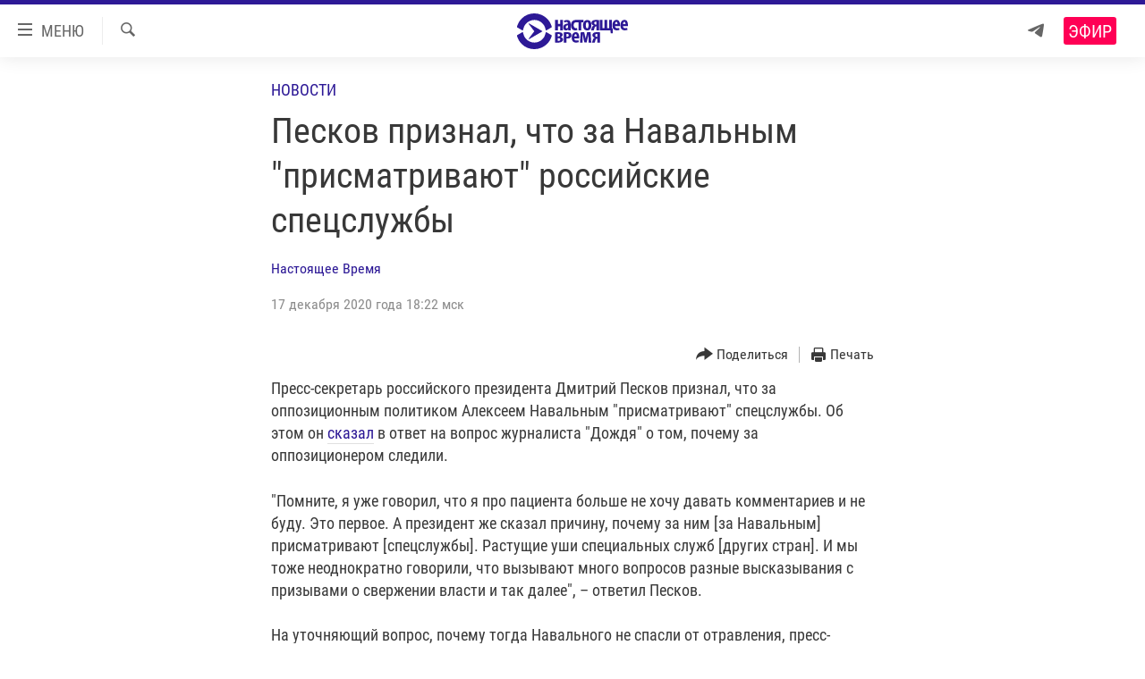

--- FILE ---
content_type: text/html; charset=utf-8
request_url: https://www.currenttime.tv/a/peskov-navalny/31006045.html
body_size: 17197
content:

<!DOCTYPE html>
<html lang="ru" dir="ltr" class="no-js">
<head>
<link href="/Content/responsive/RFE/ru-RU-TV/RFE-ru-RU-TV.css?&amp;av=0.0.0.0&amp;cb=374" rel="stylesheet"/>
<script src="https://tags.currenttime.tv/rferl-pangea/prod/utag.sync.js"></script> <script type='text/javascript' src='https://www.youtube.com/iframe_api' async></script>
<link rel="manifest" href="/manifest.json">
<script type="text/javascript">
//a general 'js' detection, must be on top level in <head>, due to CSS performance
document.documentElement.className = "js";
var cacheBuster = "374";
var appBaseUrl = "/";
var imgEnhancerBreakpoints = [0, 144, 256, 408, 650, 1023, 1597];
var isLoggingEnabled = false;
var isPreviewPage = false;
var isLivePreviewPage = false;
if (!isPreviewPage) {
window.RFE = window.RFE || {};
window.RFE.cacheEnabledByParam = window.location.href.indexOf('nocache=1') === -1;
const url = new URL(window.location.href);
const params = new URLSearchParams(url.search);
// Remove the 'nocache' parameter
params.delete('nocache');
// Update the URL without the 'nocache' parameter
url.search = params.toString();
window.history.replaceState(null, '', url.toString());
} else {
window.addEventListener('load', function() {
const links = window.document.links;
for (let i = 0; i < links.length; i++) {
links[i].href = '#';
links[i].target = '_self';
}
})
}
// Iframe & Embed detection
var embedProperties = {};
try {
// Reliable way to check if we are in an iframe.
var isIframe = window.self !== window.top;
embedProperties.is_iframe = isIframe;
if (!isIframe) {
embedProperties.embed_context = "main";
} else {
// We are in an iframe. Let's try to access the parent.
// This access will only fail with strict cross-origin (without document.domain).
var parentLocation = window.top.location;
// The access succeeded. Now we explicitly compare the hostname.
if (window.location.hostname === parentLocation.hostname) {
embedProperties.embed_context = "embed_self";
} else {
// Hostname is different (e.g. different subdomain with document.domain)
embedProperties.embed_context = "embed_cross";
}
// Since the access works, we can safely get the details.
embedProperties.url_parent = parentLocation.href;
embedProperties.title_parent = window.top.document.title;
}
} catch (err) {
// We are in an iframe, and an error occurred, probably due to cross-origin restrictions.
embedProperties.is_iframe = true;
embedProperties.embed_context = "embed_cross";
// We cannot access the properties of window.top.
// `document.referrer` can sometimes provide the URL of the parent page.
// It is not 100% reliable, but it is the best we can do in this situation.
embedProperties.url_parent = document.referrer || null;
embedProperties.title_parent = null; // We can't get to the title in a cross-origin scenario.
}
var pwaEnabled = false;
var swCacheDisabled;
</script>
<meta charset="utf-8" />
<title>Песков признал, что за Навальным &quot;присматривают&quot; российские спецслужбы</title>
<meta name="description" content="Пресс-секретарь российского президента Дмитрий Песков признал, что за оппозиционным политиком Алексеем Навальным &quot;присматривают&quot; спецслужбы. Об этом он сказал в ответ на вопрос журналиста &quot;Дождя&quot; о том, почему за оппозиционером&#160;следили.&#160;
&quot;Помните, я уже говорил, что я про пациента больше не..." />
<meta name="keywords" content="Новости, Выбор редакции, россия, навальный, настоящее время, Песков" />
<meta name="viewport" content="width=device-width, initial-scale=1.0" />
<meta http-equiv="X-UA-Compatible" content="IE=edge" />
<meta name="robots" content="max-image-preview:large"><meta property="fb:app_id" content="1515255158729654" />
<meta name="yandex-verification" content="183f27ca7d8cd167" /> <meta name="yandex-verification" content="8fcec95f849757a3" />
<link href="https://www.currenttime.tv/a/peskov-navalny/31006045.html" rel="canonical" />
<meta name="apple-mobile-web-app-title" content="Настоящее Время" />
<meta name="apple-mobile-web-app-status-bar-style" content="black" />
<meta name="apple-itunes-app" content="app-id=1042221889, app-argument=//31006045.ltr" />
<meta content="Песков признал, что за Навальным &quot;присматривают&quot; российские спецслужбы" property="og:title" />
<meta content="Пресс-секретарь российского президента Дмитрий Песков признал, что за оппозиционным политиком Алексеем Навальным &quot;присматривают&quot; спецслужбы. Об этом он сказал в ответ на вопрос журналиста &quot;Дождя&quot; о том, почему за оппозиционером следили.
&quot;Помните, я уже говорил, что я про пациента больше не..." property="og:description" />
<meta content="article" property="og:type" />
<meta content="https://www.currenttime.tv/a/peskov-navalny/31006045.html" property="og:url" />
<meta content="Настоящее Время" property="og:site_name" />
<meta content="https://www.facebook.com/currenttimetv" property="article:publisher" />
<meta content="https://gdb.currenttime.tv/01248599-6bf7-400c-bee1-c3dc265cae41_cx0_cy10_cw0_w1200_h630.jpg" property="og:image" />
<meta content="1200" property="og:image:width" />
<meta content="630" property="og:image:height" />
<meta content="1515255158729654" property="fb:app_id" />
<meta content="Настоящее Время" name="Author" />
<meta content="summary_large_image" name="twitter:card" />
<meta content="@CurrentTimeTv" name="twitter:site" />
<meta content="https://gdb.currenttime.tv/01248599-6bf7-400c-bee1-c3dc265cae41_cx0_cy10_cw0_w1200_h630.jpg" name="twitter:image" />
<meta content="Песков признал, что за Навальным &quot;присматривают&quot; российские спецслужбы" name="twitter:title" />
<meta content="Пресс-секретарь российского президента Дмитрий Песков признал, что за оппозиционным политиком Алексеем Навальным &quot;присматривают&quot; спецслужбы. Об этом он сказал в ответ на вопрос журналиста &quot;Дождя&quot; о том, почему за оппозиционером следили.
&quot;Помните, я уже говорил, что я про пациента больше не..." name="twitter:description" />
<link rel="amphtml" href="https://www.currenttime.tv/amp/peskov-navalny/31006045.html" />
<script type="application/ld+json">{"articleSection":"Новости","isAccessibleForFree":true,"headline":"Песков признал, что за Навальным \u0022присматривают\u0022 российские спецслужбы","inLanguage":"ru-RU-TV","keywords":"Новости, Выбор редакции, россия, навальный, настоящее время, Песков","author":{"@type":"Person","url":"https://www.currenttime.tv/author/nastoyaschee-vremya/ymtyqv","description":"Статьи и новостные заметки авторов и редакторов Настоящего Времени","image":{"@type":"ImageObject","url":"https://gdb.rferl.org/57c789de-958d-43e4-a377-70b73b0829f3.jpg"},"name":"Настоящее Время"},"datePublished":"2020-12-17 15:22:30Z","dateModified":"2020-12-17 16:06:31Z","publisher":{"logo":{"width":512,"height":220,"@type":"ImageObject","url":"https://www.currenttime.tv/Content/responsive/RFE/ru-RU-TV/img/logo.png"},"@type":"NewsMediaOrganization","url":"https://www.currenttime.tv","sameAs":["http://facebook.com/currenttimetv","https://twitter.com/CurrentTimeTv","https://www.youtube.com/user/currenttimetv","https://www.instagram.com/currenttime.tv/","https://telegram.me/currenttime"],"name":"Настоящее Время","alternateName":""},"@context":"https://schema.org","@type":"NewsArticle","mainEntityOfPage":"https://www.currenttime.tv/a/peskov-navalny/31006045.html","url":"https://www.currenttime.tv/a/peskov-navalny/31006045.html","description":"Пресс-секретарь российского президента Дмитрий Песков признал, что за оппозиционным политиком Алексеем Навальным \u0022присматривают\u0022 спецслужбы. Об этом он сказал в ответ на вопрос журналиста \u0022Дождя\u0022 о том, почему за оппозиционером следили. \r\n \u0022Помните, я уже говорил, что я про пациента больше не...","image":{"width":1080,"height":608,"@type":"ImageObject","url":"https://gdb.currenttime.tv/01248599-6bf7-400c-bee1-c3dc265cae41_cx0_cy10_cw0_w1080_h608.jpg"},"name":"Песков признал, что за Навальным \u0022присматривают\u0022 российские спецслужбы"}</script>
<script src="/Scripts/responsive/infographics.b?v=dVbZ-Cza7s4UoO3BqYSZdbxQZVF4BOLP5EfYDs4kqEo1&amp;av=0.0.0.0&amp;cb=374"></script>
<script src="/Scripts/responsive/loader.b?v=C-JLefdHQ4ECvt5x4bMsJCTq2VRkcN8JUkP-IB-DzAI1&amp;av=0.0.0.0&amp;cb=374"></script>
<link rel="icon" type="image/svg+xml" href="/Content/responsive/RFE/ru-RU-TV/img/webApp/favicon.svg" />
<link rel="alternate icon" href="/Content/responsive/RFE/ru-RU-TV/img/webApp/favicon.ico" />
<link rel="mask-icon" color="#2d1996" href="/Content/responsive/RFE/ru-RU-TV/img/webApp/favicon_safari.svg" />
<link rel="apple-touch-icon" sizes="152x152" href="/Content/responsive/RFE/ru-RU-TV/img/webApp/ico-152x152.png" />
<link rel="apple-touch-icon" sizes="144x144" href="/Content/responsive/RFE/ru-RU-TV/img/webApp/ico-144x144.png" />
<link rel="apple-touch-icon" sizes="114x114" href="/Content/responsive/RFE/ru-RU-TV/img/webApp/ico-114x114.png" />
<link rel="apple-touch-icon" sizes="72x72" href="/Content/responsive/RFE/ru-RU-TV/img/webApp/ico-72x72.png" />
<link rel="apple-touch-icon-precomposed" href="/Content/responsive/RFE/ru-RU-TV/img/webApp/ico-57x57.png" />
<link rel="icon" sizes="192x192" href="/Content/responsive/RFE/ru-RU-TV/img/webApp/ico-192x192.png" />
<link rel="icon" sizes="128x128" href="/Content/responsive/RFE/ru-RU-TV/img/webApp/ico-128x128.png" />
<meta name="msapplication-TileColor" content="#ffffff" />
<meta name="msapplication-TileImage" content="/Content/responsive/RFE/ru-RU-TV/img/webApp/ico-144x144.png" />
<link rel="preload" href="/Content/responsive/fonts/Roboto-Condensed-Regular_v1.woff" type="font/woff" as="font" crossorigin="anonymous" />
<link rel="alternate" type="application/rss+xml" title="RFE/RL - Top Stories [RSS]" href="/api/" />
<link rel="sitemap" type="application/rss+xml" href="/sitemap.xml" />
<script type="text/javascript">
var analyticsData = Object.assign(embedProperties, {url:"https://www.currenttime.tv/a/peskov-navalny/31006045.html",property_id:"525",article_uid:"31006045",page_title:"Песков признал, что за Навальным \"присматривают\" российские спецслужбы",page_type:"article",content_type:"article",subcontent_type:"article",last_modified:"2020-12-17 16:06:31Z",pub_datetime:"2020-12-17 15:22:30Z",section:"новости",english_section:"news",byline:"Настоящее Время",categories:"news,editors-choice",tags:"россия;навальный;настоящее время;песков",domain:"www.currenttime.tv",language:"Russian",language_service:"Current Time TV Russian",platform:"web",copied:"no",copied_article:"",copied_title:"",runs_js:"Yes",cms_release:"8.45.0.0.374",enviro_type:"prod",slug:"peskov-navalny",entity:"RFE-VOA",short_language_service:"RU",platform_short:"W",page_name:"Песков признал, что за Навальным \"присматривают\" российские спецслужбы"});
// Push Analytics data as GTM message (without "event" attribute and before GTM initialization)
window.dataLayer = window.dataLayer || [];
window.dataLayer.push(analyticsData);
</script>
<script type="text/javascript" data-cookiecategory="analytics">
var gtmEventObject = {event: 'page_meta_ready'};window.dataLayer = window.dataLayer || [];window.dataLayer.push(gtmEventObject);
var renderGtm = "true";
if (renderGtm === "true") {
(function(w,d,s,l,i){w[l]=w[l]||[];w[l].push({'gtm.start':new Date().getTime(),event:'gtm.js'});var f=d.getElementsByTagName(s)[0],j=d.createElement(s),dl=l!='dataLayer'?'&l='+l:'';j.async=true;j.src='//www.googletagmanager.com/gtm.js?id='+i+dl;f.parentNode.insertBefore(j,f);})(window,document,'script','dataLayer','GTM-WXZBPZ');
}
</script>
</head>
<body class=" nav-no-loaded cc_theme pg-article pg-article--single-column print-lay-article use-sticky-share nojs-images ">
<noscript><iframe src="https://www.googletagmanager.com/ns.html?id=GTM-WXZBPZ" height="0" width="0" style="display:none;visibility:hidden"></iframe></noscript> <script type="text/javascript" data-cookiecategory="analytics">
var gtmEventObject = {event: 'page_meta_ready'};window.dataLayer = window.dataLayer || [];window.dataLayer.push(gtmEventObject);
var renderGtm = "true";
if (renderGtm === "true") {
(function(w,d,s,l,i){w[l]=w[l]||[];w[l].push({'gtm.start':new Date().getTime(),event:'gtm.js'});var f=d.getElementsByTagName(s)[0],j=d.createElement(s),dl=l!='dataLayer'?'&l='+l:'';j.async=true;j.src='//www.googletagmanager.com/gtm.js?id='+i+dl;f.parentNode.insertBefore(j,f);})(window,document,'script','dataLayer','GTM-WXZBPZ');
}
</script>
<!--Analytics tag js version start-->
<script type="text/javascript" data-cookiecategory="analytics">
var utag_data = Object.assign({}, analyticsData, {pub_year:"2020",pub_month:"12",pub_day:"17",pub_hour:"15",pub_weekday:"Thursday"});
if(typeof(TealiumTagFrom)==='function' && typeof(TealiumTagSearchKeyword)==='function') {
var utag_from=TealiumTagFrom();var utag_searchKeyword=TealiumTagSearchKeyword();
if(utag_searchKeyword!=null && utag_searchKeyword!=='' && utag_data["search_keyword"]==null) utag_data["search_keyword"]=utag_searchKeyword;if(utag_from!=null && utag_from!=='') utag_data["from"]=TealiumTagFrom();}
if(window.top!== window.self&&utag_data.page_type==="snippet"){utag_data.page_type = 'iframe';}
try{if(window.top!==window.self&&window.self.location.hostname===window.top.location.hostname){utag_data.platform = 'self-embed';utag_data.platform_short = 'se';}}catch(e){if(window.top!==window.self&&window.self.location.search.includes("platformType=self-embed")){utag_data.platform = 'cross-promo';utag_data.platform_short = 'cp';}}
(function(a,b,c,d){ a="https://tags.currenttime.tv/rferl-pangea/prod/utag.js"; b=document;c="script";d=b.createElement(c);d.src=a;d.type="text/java"+c;d.async=true; a=b.getElementsByTagName(c)[0];a.parentNode.insertBefore(d,a); })();
</script>
<!--Analytics tag js version end-->
<!-- Analytics tag management NoScript -->
<noscript>
<img style="position: absolute; border: none;" src="https://ssc.currenttime.tv/b/ss/bbgprod,bbgentityrferl/1/G.4--NS/1302807971?pageName=rfe-voa%3aru%3aw%3aarticle%3a%d0%9f%d0%b5%d1%81%d0%ba%d0%be%d0%b2%20%d0%bf%d1%80%d0%b8%d0%b7%d0%bd%d0%b0%d0%bb%2c%20%d1%87%d1%82%d0%be%20%d0%b7%d0%b0%20%d0%9d%d0%b0%d0%b2%d0%b0%d0%bb%d1%8c%d0%bd%d1%8b%d0%bc%20%22%d0%bf%d1%80%d0%b8%d1%81%d0%bc%d0%b0%d1%82%d1%80%d0%b8%d0%b2%d0%b0%d1%8e%d1%82%22%20%d1%80%d0%be%d1%81%d1%81%d0%b8%d0%b9%d1%81%d0%ba%d0%b8%d0%b5%20%d1%81%d0%bf%d0%b5%d1%86%d1%81%d0%bb%d1%83%d0%b6%d0%b1%d1%8b&amp;c6=%d0%9f%d0%b5%d1%81%d0%ba%d0%be%d0%b2%20%d0%bf%d1%80%d0%b8%d0%b7%d0%bd%d0%b0%d0%bb%2c%20%d1%87%d1%82%d0%be%20%d0%b7%d0%b0%20%d0%9d%d0%b0%d0%b2%d0%b0%d0%bb%d1%8c%d0%bd%d1%8b%d0%bc%20%22%d0%bf%d1%80%d0%b8%d1%81%d0%bc%d0%b0%d1%82%d1%80%d0%b8%d0%b2%d0%b0%d1%8e%d1%82%22%20%d1%80%d0%be%d1%81%d1%81%d0%b8%d0%b9%d1%81%d0%ba%d0%b8%d0%b5%20%d1%81%d0%bf%d0%b5%d1%86%d1%81%d0%bb%d1%83%d0%b6%d0%b1%d1%8b&amp;v36=8.45.0.0.374&amp;v6=D=c6&amp;g=https%3a%2f%2fwww.currenttime.tv%2fa%2fpeskov-navalny%2f31006045.html&amp;c1=D=g&amp;v1=D=g&amp;events=event1,event52&amp;c16=current%20time%20tv%20russian&amp;v16=D=c16&amp;c5=news&amp;v5=D=c5&amp;ch=%d0%9d%d0%be%d0%b2%d0%be%d1%81%d1%82%d0%b8&amp;c15=russian&amp;v15=D=c15&amp;c4=article&amp;v4=D=c4&amp;c14=31006045&amp;v14=D=c14&amp;v20=no&amp;c17=web&amp;v17=D=c17&amp;mcorgid=518abc7455e462b97f000101%40adobeorg&amp;server=www.currenttime.tv&amp;pageType=D=c4&amp;ns=bbg&amp;v29=D=server&amp;v25=rfe&amp;v30=525&amp;v105=D=User-Agent " alt="analytics" width="1" height="1" /></noscript>
<!-- End of Analytics tag management NoScript -->
<!--*** Accessibility links - For ScreenReaders only ***-->
<section>
<div class="sr-only">
<h2>Ссылки</h2>
<ul>
<li><a href="#content" data-disable-smooth-scroll="1">Перейти к контенту</a></li>
<li><a href="#navigation" data-disable-smooth-scroll="1">Перейти к навигации</a></li>
<li><a href="#txtHeaderSearch" data-disable-smooth-scroll="1">Перейти к поиску</a></li>
</ul>
</div>
</section>
<div dir="ltr">
<div id="page">
<aside>
<div class="c-lightbox overlay-modal">
<div class="c-lightbox__intro">
<h2 class="c-lightbox__intro-title"></h2>
<button class="btn btn--rounded c-lightbox__btn c-lightbox__intro-next" title="Вперед">
<span class="ico ico--rounded ico-chevron-forward"></span>
<span class="sr-only">Вперед</span>
</button>
</div>
<div class="c-lightbox__nav">
<button class="btn btn--rounded c-lightbox__btn c-lightbox__btn--close" title="Закрыть">
<span class="ico ico--rounded ico-close"></span>
<span class="sr-only">Закрыть</span>
</button>
<button class="btn btn--rounded c-lightbox__btn c-lightbox__btn--prev" title="Назад">
<span class="ico ico--rounded ico-chevron-backward"></span>
<span class="sr-only">Назад</span>
</button>
<button class="btn btn--rounded c-lightbox__btn c-lightbox__btn--next" title="Вперед">
<span class="ico ico--rounded ico-chevron-forward"></span>
<span class="sr-only">Вперед</span>
</button>
</div>
<div class="c-lightbox__content-wrap">
<figure class="c-lightbox__content">
<span class="c-spinner c-spinner--lightbox">
<img src="/Content/responsive/img/player-spinner.png"
alt="пожалуйста, подождите"
title="пожалуйста, подождите" />
</span>
<div class="c-lightbox__img">
<div class="thumb">
<img src="" alt="" />
</div>
</div>
<figcaption>
<div class="c-lightbox__info c-lightbox__info--foot">
<span class="c-lightbox__counter"></span>
<span class="caption c-lightbox__caption"></span>
</div>
</figcaption>
</figure>
</div>
<div class="hidden">
<div class="content-advisory__box content-advisory__box--lightbox">
<span class="content-advisory__box-text">Изображение содержит сцены насилия или жестокости, которые могут шокировать</span>
<button class="btn btn--transparent content-advisory__box-btn m-t-md" value="text" type="button">
<span class="btn__text">
Click to reveal
</span>
</button>
</div>
</div>
</div>
<div class="print-dialogue">
<div class="container">
<h3 class="print-dialogue__title section-head">Что печатать:</h3>
<div class="print-dialogue__opts">
<ul class="print-dialogue__opt-group">
<li class="form__group form__group--checkbox">
<input class="form__check " id="checkboxImages" name="checkboxImages" type="checkbox" checked="checked" />
<label for="checkboxImages" class="form__label m-t-md">Изображения</label>
</li>
<li class="form__group form__group--checkbox">
<input class="form__check " id="checkboxMultimedia" name="checkboxMultimedia" type="checkbox" checked="checked" />
<label for="checkboxMultimedia" class="form__label m-t-md">Мультимедиа</label>
</li>
</ul>
<ul class="print-dialogue__opt-group">
<li class="form__group form__group--checkbox">
<input class="form__check " id="checkboxEmbedded" name="checkboxEmbedded" type="checkbox" checked="checked" />
<label for="checkboxEmbedded" class="form__label m-t-md">Встраиваемый контент</label>
</li>
<li class="hidden">
<input class="form__check " id="checkboxComments" name="checkboxComments" type="checkbox" />
<label for="checkboxComments" class="form__label m-t-md"> </label>
</li>
</ul>
</div>
<div class="print-dialogue__buttons">
<button class="btn btn--secondary close-button" type="button" title="Отменить">
<span class="btn__text ">Отменить</span>
</button>
<button class="btn btn-cust-print m-l-sm" type="button" title="Печать">
<span class="btn__text ">Печать</span>
</button>
</div>
</div>
</div>
<div class="ctc-message pos-fix">
<div class="ctc-message__inner">Ссылка скопирована в буфер обмена</div>
</div>
</aside>
<div class="hdr-20 hdr-20--big">
<div class="hdr-20__inner">
<div class="hdr-20__max pos-rel">
<div class="hdr-20__side hdr-20__side--primary d-flex">
<label data-for="main-menu-ctrl" data-switcher-trigger="true" data-switch-target="main-menu-ctrl" class="burger hdr-trigger pos-rel trans-trigger" data-trans-evt="click" data-trans-id="menu">
<span class="ico ico-close hdr-trigger__ico hdr-trigger__ico--close burger__ico burger__ico--close"></span>
<span class="ico ico-menu hdr-trigger__ico hdr-trigger__ico--open burger__ico burger__ico--open"></span>
<span class="burger__label">МЕНЮ</span>
</label>
<div class="menu-pnl pos-fix trans-target" data-switch-target="main-menu-ctrl" data-trans-id="menu">
<div class="menu-pnl__inner">
<nav class="main-nav menu-pnl__item menu-pnl__item--first">
<ul class="main-nav__list accordeon" data-analytics-tales="false" data-promo-name="link" data-location-name="nav,secnav">
<li class="main-nav__item">
<a class="main-nav__item-name main-nav__item-name--link" href="/news" title="Новости" >Новости</a>
</li>
<li class="main-nav__item">
<a class="main-nav__item-name main-nav__item-name--link" href="/a/ukraine-war-front-reports/32281333.html" title="Репортажи с передовой" >Репортажи с передовой</a>
</li>
<li class="main-nav__item">
<a class="main-nav__item-name main-nav__item-name--link" href="https://smarturl.click/13Qx5" title="БЕЗ VPN" >БЕЗ VPN</a>
</li>
<li class="main-nav__item accordeon__item" data-switch-target="menu-item-1643">
<label class="main-nav__item-name main-nav__item-name--label accordeon__control-label" data-switcher-trigger="true" data-for="menu-item-1643">
Программы
<span class="ico ico-chevron-down main-nav__chev"></span>
</label>
<div class="main-nav__sub-list">
<a class="main-nav__item-name main-nav__item-name--link main-nav__item-name--sub" href="/utro" title="Утро" >Утро</a>
<a class="main-nav__item-name main-nav__item-name--link main-nav__item-name--sub" href="/vecher" title="Вечер" >Вечер</a>
<a class="main-nav__item-name main-nav__item-name--link main-nav__item-name--sub" href="/glavnoe" title="Главное" >Главное</a>
<a class="main-nav__item-name main-nav__item-name--link main-nav__item-name--sub" href="/baltic" title="Балтия" data-item-name="baltic" >Балтия</a>
<a class="main-nav__item-name main-nav__item-name--link main-nav__item-name--sub" href="/asia" title="Азия" >Азия</a>
<a class="main-nav__item-name main-nav__item-name--link main-nav__item-name--sub" href="/smotrivoba" title="Смотри в оба" >Смотри в оба</a>
<a class="main-nav__item-name main-nav__item-name--link main-nav__item-name--sub" href="/programs" title="Все программы" >Все программы</a>
<a class="main-nav__item-name main-nav__item-name--link main-nav__item-name--sub" href="/schedule/tv.html#live-now" title="Расписание" >Расписание</a>
</div>
</li>
<li class="main-nav__item">
<a class="main-nav__item-name main-nav__item-name--link" href="/doc" title="Реальное кино" >Реальное кино</a>
</li>
<li class="main-nav__item accordeon__item" data-switch-target="menu-item-3179">
<label class="main-nav__item-name main-nav__item-name--label accordeon__control-label" data-switcher-trigger="true" data-for="menu-item-3179">
Регионы
<span class="ico ico-chevron-down main-nav__chev"></span>
</label>
<div class="main-nav__sub-list">
<a class="main-nav__item-name main-nav__item-name--link main-nav__item-name--sub" href="/azerbaijan" title="Азербайджан" >Азербайджан</a>
<a class="main-nav__item-name main-nav__item-name--link main-nav__item-name--sub" href="/armenia" title="Армения" >Армения</a>
<a class="main-nav__item-name main-nav__item-name--link main-nav__item-name--sub" href="/belarus" title="Беларусь" >Беларусь</a>
<a class="main-nav__item-name main-nav__item-name--link main-nav__item-name--sub" href="/georgia" title="Грузия" >Грузия</a>
<a class="main-nav__item-name main-nav__item-name--link main-nav__item-name--sub" href="/kazakhstan" title="Казахстан" >Казахстан</a>
<a class="main-nav__item-name main-nav__item-name--link main-nav__item-name--sub" href="/kyrgyzstan" title="Кыргызстан" >Кыргызстан</a>
<a class="main-nav__item-name main-nav__item-name--link main-nav__item-name--sub" href="/latvia" title="Латвия" >Латвия</a>
<a class="main-nav__item-name main-nav__item-name--link main-nav__item-name--sub" href="/lithuania" title="Литва" >Литва</a>
<a class="main-nav__item-name main-nav__item-name--link main-nav__item-name--sub" href="/moldovanian" title="Молдова" >Молдова</a>
<a class="main-nav__item-name main-nav__item-name--link main-nav__item-name--sub" href="/russia" title="Россия" >Россия</a>
<a class="main-nav__item-name main-nav__item-name--link main-nav__item-name--sub" href="/tajikistan" title="Таджикистан" >Таджикистан</a>
<a class="main-nav__item-name main-nav__item-name--link main-nav__item-name--sub" href="/turkmenistan" title="Туркменистан" >Туркменистан</a>
<a class="main-nav__item-name main-nav__item-name--link main-nav__item-name--sub" href="/uzbekisnan" title="Узбекистан" >Узбекистан</a>
<a class="main-nav__item-name main-nav__item-name--link main-nav__item-name--sub" href="/Ukraine" title="Украина" >Украина</a>
<a class="main-nav__item-name main-nav__item-name--link main-nav__item-name--sub" href="/estonia" title="Эстония" >Эстония</a>
</div>
</li>
<li class="main-nav__item">
<a class="main-nav__item-name main-nav__item-name--link" href="/longreads" title="Лонгриды" >Лонгриды</a>
</li>
<li class="main-nav__item">
<a class="main-nav__item-name main-nav__item-name--link" href="/investigations" title="Расследования" >Расследования</a>
</li>
<li class="main-nav__item accordeon__item" data-switch-target="menu-item-2908">
<label class="main-nav__item-name main-nav__item-name--label accordeon__control-label" data-switcher-trigger="true" data-for="menu-item-2908">
Спецпроекты
<span class="ico ico-chevron-down main-nav__chev"></span>
</label>
<div class="main-nav__sub-list">
<a class="main-nav__item-name main-nav__item-name--link main-nav__item-name--sub" href="/a/our-liberty-documentary/33608027.html" title="За Нашу Свободу" >За Нашу Свободу</a>
<a class="main-nav__item-name main-nav__item-name--link main-nav__item-name--sub" href="/tell-us" title="Расскажи" data-item-name="Tell us" >Расскажи</a>
<a class="main-nav__item-name main-nav__item-name--link main-nav__item-name--sub" href="/polit-prisoners" title="Политзеки" >Политзеки</a>
<a class="main-nav__item-name main-nav__item-name--link main-nav__item-name--sub" href="/p/8414.html" title="Уничтожение &quot;Мемориала&quot;" >Уничтожение &quot;Мемориала&quot;</a>
<a class="main-nav__item-name main-nav__item-name--link main-nav__item-name--sub" href="/a/voices-of-kabul/31416882.html" title="Голоса из Кабула" >Голоса из Кабула</a>
<a class="main-nav__item-name main-nav__item-name--link main-nav__item-name--sub" href="/ussr-collapse-30-years" title="30 лет распаду СССР" >30 лет распаду СССР</a>
<a class="main-nav__item-name main-nav__item-name--link main-nav__item-name--sub" href="/runet" title="Холивар" >Холивар</a>
<a class="main-nav__item-name main-nav__item-name--link main-nav__item-name--sub" href="/all-podcasts" title="Подкасты" >Подкасты</a>
<a class="main-nav__item-name main-nav__item-name--link main-nav__item-name--sub" href="/projects" title="Все спецпроекты" >Все спецпроекты</a>
</div>
</li>
<li class="main-nav__item accordeon__item" data-switch-target="menu-item-3178">
<label class="main-nav__item-name main-nav__item-name--label accordeon__control-label" data-switcher-trigger="true" data-for="menu-item-3178">
Настоящее Время. Док
<span class="ico ico-chevron-down main-nav__chev"></span>
</label>
<div class="main-nav__sub-list">
<a class="main-nav__item-name main-nav__item-name--link main-nav__item-name--sub" href="/unknownrussia" title="Неизвестная Россия" >Неизвестная Россия</a>
<a class="main-nav__item-name main-nav__item-name--link main-nav__item-name--sub" href="/person" title="Человек на карте" >Человек на карте</a>
<a class="main-nav__item-name main-nav__item-name--link main-nav__item-name--sub" href="/asia-360" title="Азия 360&#176;" data-item-name="asia-360" >Азия 360&#176;</a>
<a class="main-nav__item-name main-nav__item-name--link main-nav__item-name--sub" href="https://zona.currenttime.tv/" title="Азбука тюрьмы" >Азбука тюрьмы</a>
<a class="main-nav__item-name main-nav__item-name--link main-nav__item-name--sub" href="/runet" title="Холивар. История рунета" >Холивар. История рунета</a>
<a class="main-nav__item-name main-nav__item-name--link main-nav__item-name--sub" href="/doc" title="Все документальные проекты" >Все документальные проекты</a>
</div>
</li>
<li class="main-nav__item">
<a class="main-nav__item-name main-nav__item-name--link" href="/semsorok" title="Рассылка 7:40" >Рассылка 7:40</a>
</li>
<li class="main-nav__item">
<a class="main-nav__item-name main-nav__item-name--link" href="/about" title="О нас" >О нас</a>
</li>
<li class="main-nav__item">
<a class="main-nav__item-name main-nav__item-name--link" href="/contact" title="Пишите нам" >Пишите нам</a>
</li>
</ul>
</nav>
<div class="menu-pnl__item menu-pnl__item--social">
<h5 class="menu-pnl__sub-head">Присоединяйтесь!</h5>
<a href="https://telegram.me/currenttime" title="Присоединяйтесь к нам в телеграме (Telegram)" data-analytics-text="follow_on_telegram" class="btn btn--rounded btn--social-inverted menu-pnl__btn js-social-btn btn-telegram" target="_blank" rel="noopener">
<span class="ico ico-telegram ico--rounded"></span>
</a>
<a href="https://www.youtube.com/user/currenttimetv" title="Присоединяйтесь в Youtube" data-analytics-text="follow_on_youtube" class="btn btn--rounded btn--social-inverted menu-pnl__btn js-social-btn btn-youtube" target="_blank" rel="noopener">
<span class="ico ico-youtube ico--rounded"></span>
</a>
<a href="http://facebook.com/currenttimetv" title="Мы в Facebook" data-analytics-text="follow_on_facebook" class="btn btn--rounded btn--social-inverted menu-pnl__btn js-social-btn btn-facebook" target="_blank" rel="noopener">
<span class="ico ico-facebook-alt ico--rounded"></span>
</a>
<a href="https://www.instagram.com/currenttime.tv/" title="Подпишитесь на нашу страницу в Instagram" data-analytics-text="follow_on_instagram" class="btn btn--rounded btn--social-inverted menu-pnl__btn js-social-btn btn-instagram" target="_blank" rel="noopener">
<span class="ico ico-instagram ico--rounded"></span>
</a>
<a href="https://twitter.com/CurrentTimeTv" title="Мы в Twitter" data-analytics-text="follow_on_twitter" class="btn btn--rounded btn--social-inverted menu-pnl__btn js-social-btn btn-twitter" target="_blank" rel="noopener">
<span class="ico ico-twitter ico--rounded"></span>
</a>
</div>
</div>
</div>
<label data-for="top-search-ctrl" data-switcher-trigger="true" data-switch-target="top-search-ctrl" class="top-srch-trigger hdr-trigger">
<span class="ico ico-close hdr-trigger__ico hdr-trigger__ico--close top-srch-trigger__ico top-srch-trigger__ico--close"></span>
<span class="ico ico-search hdr-trigger__ico hdr-trigger__ico--open top-srch-trigger__ico top-srch-trigger__ico--open"></span>
</label>
<div class="srch-top srch-top--in-header" data-switch-target="top-search-ctrl">
<div class="container">
<form action="/s" class="srch-top__form srch-top__form--in-header" id="form-topSearchHeader" method="get" role="search"><label for="txtHeaderSearch" class="sr-only">Искать</label>
<input type="text" id="txtHeaderSearch" name="k" placeholder="текст для поиска..." accesskey="s" value="" class="srch-top__input analyticstag-event" onkeydown="if (event.keyCode === 13) { FireAnalyticsTagEventOnSearch('search', $dom.get('#txtHeaderSearch')[0].value) }" />
<button title="Искать" type="submit" class="btn btn--top-srch analyticstag-event" onclick="FireAnalyticsTagEventOnSearch('search', $dom.get('#txtHeaderSearch')[0].value) ">
<span class="ico ico-search"></span>
</button></form>
</div>
</div>
<a href="/" class="main-logo-link">
<img src="/Content/responsive/RFE/ru-RU-TV/img/logo-compact.svg?cb=374" class="main-logo main-logo--comp" alt="site logo">
<img src="/Content/responsive/RFE/ru-RU-TV/img/logo.svg?cb=374" class="main-logo main-logo--big" alt="site logo">
</a>
</div>
<div class="hdr-20__side hdr-20__side--secondary d-flex">
<a href="https://telegram.me/currenttime" title="Telegram" class="hdr-20__secondary-item" data-item-name="custom1">
<span class="ico-custom ico-custom--1 hdr-20__secondary-icon"></span>
</a>
<a href="/s" title="Искать" class="hdr-20__secondary-item hdr-20__secondary-item--search" data-item-name="search">
<span class="ico ico-search hdr-20__secondary-icon hdr-20__secondary-icon--search"></span>
</a>
<div class="hdr-20__secondary-item live-b-drop">
<div class="live-b-drop__off">
<a href="/live/video/92" class="live-b-drop__link" title="Эфир" data-item-name="live">
<span class="badge badge--live-btn badge--live">
Эфир
</span>
</a>
</div>
<div class="live-b-drop__on hidden">
<label data-for="live-ctrl" data-switcher-trigger="true" data-switch-target="live-ctrl" class="live-b-drop__label pos-rel">
<span class="badge badge--live badge--live-btn">
Эфир
</span>
<span class="ico ico-close live-b-drop__label-ico live-b-drop__label-ico--close"></span>
</label>
<div class="live-b-drop__panel" id="targetLivePanelDiv" data-switch-target="live-ctrl"></div>
</div>
</div>
<div class="srch-bottom">
<form action="/s" class="srch-bottom__form d-flex" id="form-bottomSearch" method="get" role="search"><label for="txtSearch" class="sr-only">Искать</label>
<input type="search" id="txtSearch" name="k" placeholder="текст для поиска..." accesskey="s" value="" class="srch-bottom__input analyticstag-event" onkeydown="if (event.keyCode === 13) { FireAnalyticsTagEventOnSearch('search', $dom.get('#txtSearch')[0].value) }" />
<button title="Искать" type="submit" class="btn btn--bottom-srch analyticstag-event" onclick="FireAnalyticsTagEventOnSearch('search', $dom.get('#txtSearch')[0].value) ">
<span class="ico ico-search"></span>
</button></form>
</div>
</div>
<img src="/Content/responsive/RFE/ru-RU-TV/img/logo-print.gif?cb=374" class="logo-print" loading="lazy" alt="site logo">
<img src="/Content/responsive/RFE/ru-RU-TV/img/logo-print_color.png?cb=374" class="logo-print logo-print--color" loading="lazy" alt="site logo">
</div>
</div>
</div>
<script>
if (document.body.className.indexOf('pg-home') > -1) {
var nav2In = document.querySelector('.hdr-20__inner');
var nav2Sec = document.querySelector('.hdr-20__side--secondary');
var secStyle = window.getComputedStyle(nav2Sec);
if (nav2In && window.pageYOffset < 150 && secStyle['position'] !== 'fixed') {
nav2In.classList.add('hdr-20__inner--big')
}
}
</script>
<div class="c-hlights c-hlights--breaking c-hlights--no-item" data-hlight-display="mobile,desktop">
<div class="c-hlights__wrap container p-0">
<div class="c-hlights__nav">
<a role="button" href="#" title="Назад">
<span class="ico ico-chevron-backward m-0"></span>
<span class="sr-only">Назад</span>
</a>
<a role="button" href="#" title="Вперед">
<span class="ico ico-chevron-forward m-0"></span>
<span class="sr-only">Вперед</span>
</a>
</div>
<span class="c-hlights__label">
<span class="">Новость часа</span>
<span class="switcher-trigger">
<label data-for="more-less-1" data-switcher-trigger="true" class="switcher-trigger__label switcher-trigger__label--more p-b-0" title="Показать больше">
<span class="ico ico-chevron-down"></span>
</label>
<label data-for="more-less-1" data-switcher-trigger="true" class="switcher-trigger__label switcher-trigger__label--less p-b-0" title="Свернуть описание">
<span class="ico ico-chevron-up"></span>
</label>
</span>
</span>
<ul class="c-hlights__items switcher-target" data-switch-target="more-less-1">
</ul>
</div>
</div> <div id="content">
<main class="container">
<div class="hdr-container">
<div class="row">
<div class="col-xs-12 col-sm-12 col-md-10 col-md-offset-1">
<div class="row">
<div class="col-category col-xs-12 col-md-8 col-md-offset-2"> <div class="category js-category">
<a class="" href="/news">Новости</a> </div>
</div><div class="col-title col-xs-12 col-md-8 col-md-offset-2"> <h1 class="title pg-title">
Песков признал, что за Навальным &quot;присматривают&quot; российские спецслужбы
</h1>
</div><div class="col-publishing-details col-xs-12 col-md-8 col-md-offset-2"> <div class="publishing-details ">
<div class="links">
<ul class="links__list">
<li class="links__item">
<a class="links__item-link" href="/author/nastoyaschee-vremya/ymtyqv" title="Настоящее Время">Настоящее Время</a>
</li>
</ul>
</div>
<div class="published">
<span class="date" >
<time pubdate="pubdate" datetime="2020-12-17T18:22:30+03:00">
17 декабря 2020 года 18:22 мск
</time>
</span>
</div>
</div>
</div><div class="col-xs-12 col-md-8 col-md-offset-2"> <div class="col-article-tools pos-rel article-share">
<div class="col-article-tools__end">
<div class="share--box">
<div class="sticky-share-container" style="display:none">
<div class="container">
<a href="https://www.currenttime.tv" id="logo-sticky-share">&nbsp;</a>
<div class="pg-title pg-title--sticky-share">
Песков признал, что за Навальным &quot;присматривают&quot; российские спецслужбы
</div>
<div class="sticked-nav-actions">
<!--This part is for sticky navigation display-->
<p class="buttons link-content-sharing p-0 ">
<button class="btn btn--link btn-content-sharing p-t-0 " id="btnContentSharing" value="text" role="Button" type="" title="ещё варианты">
<span class="ico ico-share ico--l"></span>
<span class="btn__text ">
Поделиться
</span>
</button>
</p>
<aside class="content-sharing js-content-sharing js-content-sharing--apply-sticky content-sharing--sticky"
role="complementary"
data-share-url="https://www.currenttime.tv/a/peskov-navalny/31006045.html" data-share-title="Песков признал, что за Навальным &quot;присматривают&quot; российские спецслужбы" data-share-text="">
<div class="content-sharing__popover">
<h6 class="content-sharing__title">Поделиться</h6>
<button href="#close" id="btnCloseSharing" class="btn btn--text-like content-sharing__close-btn">
<span class="ico ico-close ico--l"></span>
</button>
<ul class="content-sharing__list">
<li class="content-sharing__item">
<div class="ctc ">
<input type="text" class="ctc__input" readonly="readonly">
<a href="" js-href="https://www.currenttime.tv/a/peskov-navalny/31006045.html" class="content-sharing__link ctc__button">
<span class="ico ico-copy-link ico--rounded ico--s"></span>
<span class="content-sharing__link-text">Скопировать линк</span>
</a>
</div>
</li>
<li class="content-sharing__item">
<a href="https://facebook.com/sharer.php?u=https%3a%2f%2fwww.currenttime.tv%2fa%2fpeskov-navalny%2f31006045.html"
data-analytics-text="share_on_facebook"
title="Facebook" target="_blank"
class="content-sharing__link js-social-btn">
<span class="ico ico-facebook ico--rounded ico--s"></span>
<span class="content-sharing__link-text">Facebook</span>
</a>
</li>
<li class="content-sharing__item">
<a href="https://twitter.com/share?url=https%3a%2f%2fwww.currenttime.tv%2fa%2fpeskov-navalny%2f31006045.html&amp;text=%d0%9f%d0%b5%d1%81%d0%ba%d0%be%d0%b2+%d0%bf%d1%80%d0%b8%d0%b7%d0%bd%d0%b0%d0%bb%2c+%d1%87%d1%82%d0%be+%d0%b7%d0%b0+%d0%9d%d0%b0%d0%b2%d0%b0%d0%bb%d1%8c%d0%bd%d1%8b%d0%bc+%22%d0%bf%d1%80%d0%b8%d1%81%d0%bc%d0%b0%d1%82%d1%80%d0%b8%d0%b2%d0%b0%d1%8e%d1%82%22+%d1%80%d0%be%d1%81%d1%81%d0%b8%d0%b9%d1%81%d0%ba%d0%b8%d0%b5+%d1%81%d0%bf%d0%b5%d1%86%d1%81%d0%bb%d1%83%d0%b6%d0%b1%d1%8b"
data-analytics-text="share_on_twitter"
title="X (Twitter)" target="_blank"
class="content-sharing__link js-social-btn">
<span class="ico ico-twitter ico--rounded ico--s"></span>
<span class="content-sharing__link-text">X (Twitter)</span>
</a>
</li>
<li class="content-sharing__item">
<a href="https://telegram.me/share/url?url=https%3a%2f%2fwww.currenttime.tv%2fa%2fpeskov-navalny%2f31006045.html"
data-analytics-text="share_on_telegram"
title="Telegram" target="_blank"
class="content-sharing__link js-social-btn">
<span class="ico ico-telegram ico--rounded ico--s"></span>
<span class="content-sharing__link-text">Telegram</span>
</a>
</li>
<li class="content-sharing__item visible-md-inline-block visible-lg-inline-block">
<a href="https://web.whatsapp.com/send?text=https%3a%2f%2fwww.currenttime.tv%2fa%2fpeskov-navalny%2f31006045.html"
data-analytics-text="share_on_whatsapp_desktop"
title="WhatsApp" target="_blank"
class="content-sharing__link js-social-btn">
<span class="ico ico-whatsapp ico--rounded ico--s"></span>
<span class="content-sharing__link-text">WhatsApp</span>
</a>
</li>
<li class="content-sharing__item visible-xs-inline-block visible-sm-inline-block">
<a href="whatsapp://send?text=https%3a%2f%2fwww.currenttime.tv%2fa%2fpeskov-navalny%2f31006045.html"
data-analytics-text="share_on_whatsapp"
title="WhatsApp" target="_blank"
class="content-sharing__link js-social-btn">
<span class="ico ico-whatsapp ico--rounded ico--s"></span>
<span class="content-sharing__link-text">WhatsApp</span>
</a>
</li>
<li class="content-sharing__item">
<a href="mailto:?body=https%3a%2f%2fwww.currenttime.tv%2fa%2fpeskov-navalny%2f31006045.html&amp;subject=Песков признал, что за Навальным &quot;присматривают&quot; российские спецслужбы"
title="Email"
class="content-sharing__link ">
<span class="ico ico-email ico--rounded ico--s"></span>
<span class="content-sharing__link-text">Email</span>
</a>
</li>
</ul>
</div>
</aside>
</div>
</div>
</div>
<div class="links">
<p class="buttons link-content-sharing p-0 ">
<button class="btn btn--link btn-content-sharing p-t-0 " id="btnContentSharing" value="text" role="Button" type="" title="ещё варианты">
<span class="ico ico-share ico--l"></span>
<span class="btn__text ">
Поделиться
</span>
</button>
</p>
<aside class="content-sharing js-content-sharing " role="complementary"
data-share-url="https://www.currenttime.tv/a/peskov-navalny/31006045.html" data-share-title="Песков признал, что за Навальным &quot;присматривают&quot; российские спецслужбы" data-share-text="">
<div class="content-sharing__popover">
<h6 class="content-sharing__title">Поделиться</h6>
<button href="#close" id="btnCloseSharing" class="btn btn--text-like content-sharing__close-btn">
<span class="ico ico-close ico--l"></span>
</button>
<ul class="content-sharing__list">
<li class="content-sharing__item">
<div class="ctc ">
<input type="text" class="ctc__input" readonly="readonly">
<a href="" js-href="https://www.currenttime.tv/a/peskov-navalny/31006045.html" class="content-sharing__link ctc__button">
<span class="ico ico-copy-link ico--rounded ico--l"></span>
<span class="content-sharing__link-text">Скопировать линк</span>
</a>
</div>
</li>
<li class="content-sharing__item">
<a href="https://facebook.com/sharer.php?u=https%3a%2f%2fwww.currenttime.tv%2fa%2fpeskov-navalny%2f31006045.html"
data-analytics-text="share_on_facebook"
title="Facebook" target="_blank"
class="content-sharing__link js-social-btn">
<span class="ico ico-facebook ico--rounded ico--l"></span>
<span class="content-sharing__link-text">Facebook</span>
</a>
</li>
<li class="content-sharing__item">
<a href="https://twitter.com/share?url=https%3a%2f%2fwww.currenttime.tv%2fa%2fpeskov-navalny%2f31006045.html&amp;text=%d0%9f%d0%b5%d1%81%d0%ba%d0%be%d0%b2+%d0%bf%d1%80%d0%b8%d0%b7%d0%bd%d0%b0%d0%bb%2c+%d1%87%d1%82%d0%be+%d0%b7%d0%b0+%d0%9d%d0%b0%d0%b2%d0%b0%d0%bb%d1%8c%d0%bd%d1%8b%d0%bc+%22%d0%bf%d1%80%d0%b8%d1%81%d0%bc%d0%b0%d1%82%d1%80%d0%b8%d0%b2%d0%b0%d1%8e%d1%82%22+%d1%80%d0%be%d1%81%d1%81%d0%b8%d0%b9%d1%81%d0%ba%d0%b8%d0%b5+%d1%81%d0%bf%d0%b5%d1%86%d1%81%d0%bb%d1%83%d0%b6%d0%b1%d1%8b"
data-analytics-text="share_on_twitter"
title="X (Twitter)" target="_blank"
class="content-sharing__link js-social-btn">
<span class="ico ico-twitter ico--rounded ico--l"></span>
<span class="content-sharing__link-text">X (Twitter)</span>
</a>
</li>
<li class="content-sharing__item">
<a href="https://telegram.me/share/url?url=https%3a%2f%2fwww.currenttime.tv%2fa%2fpeskov-navalny%2f31006045.html"
data-analytics-text="share_on_telegram"
title="Telegram" target="_blank"
class="content-sharing__link js-social-btn">
<span class="ico ico-telegram ico--rounded ico--l"></span>
<span class="content-sharing__link-text">Telegram</span>
</a>
</li>
<li class="content-sharing__item visible-md-inline-block visible-lg-inline-block">
<a href="https://web.whatsapp.com/send?text=https%3a%2f%2fwww.currenttime.tv%2fa%2fpeskov-navalny%2f31006045.html"
data-analytics-text="share_on_whatsapp_desktop"
title="WhatsApp" target="_blank"
class="content-sharing__link js-social-btn">
<span class="ico ico-whatsapp ico--rounded ico--l"></span>
<span class="content-sharing__link-text">WhatsApp</span>
</a>
</li>
<li class="content-sharing__item visible-xs-inline-block visible-sm-inline-block">
<a href="whatsapp://send?text=https%3a%2f%2fwww.currenttime.tv%2fa%2fpeskov-navalny%2f31006045.html"
data-analytics-text="share_on_whatsapp"
title="WhatsApp" target="_blank"
class="content-sharing__link js-social-btn">
<span class="ico ico-whatsapp ico--rounded ico--l"></span>
<span class="content-sharing__link-text">WhatsApp</span>
</a>
</li>
<li class="content-sharing__item">
<a href="mailto:?body=https%3a%2f%2fwww.currenttime.tv%2fa%2fpeskov-navalny%2f31006045.html&amp;subject=Песков признал, что за Навальным &quot;присматривают&quot; российские спецслужбы"
title="Email"
class="content-sharing__link ">
<span class="ico ico-email ico--rounded ico--l"></span>
<span class="content-sharing__link-text">Email</span>
</a>
</li>
</ul>
</div>
</aside>
<p class="link-print hidden-xs buttons p-0">
<button class="btn btn--link btn-print p-t-0" onclick="if (typeof FireAnalyticsTagEvent === 'function') {FireAnalyticsTagEvent({ on_page_event: 'print_story' });}return false" title="(CTRL+P)">
<span class="ico ico-print"></span>
<span class="btn__text">Печать</span>
</button>
</p>
</div>
</div>
</div>
</div>
</div>
</div>
</div>
</div>
</div>
<div class="body-container">
<div class="row">
<div class="col-xs-12 col-sm-12 col-md-10 col-md-offset-1">
<div class="row">
<div class="col-xs-12 col-sm-12 col-md-8 col-lg-8 col-md-offset-2">
<div id="article-content" class="content-floated-wrap fb-quotable">
<div class="wsw">
<p>Пресс-секретарь российского президента Дмитрий Песков признал, что за оппозиционным политиком Алексеем Навальным &quot;присматривают&quot; спецслужбы. Об этом он <a class="wsw__a" href="https://tvrain.ru/news/peskov_priznal_slezhku_spetssluzhb_za_navalnym-521174/?utm_source=facebook&amp;utm_medium=social&amp;utm_campaign=instant&amp;utm_content=tvrain-main" target="_blank">сказал</a> в ответ на вопрос журналиста &quot;Дождя&quot; о том, почему за оппозиционером следили. </p>
<p>&quot;Помните, я уже говорил, что я про пациента больше не хочу давать комментариев и не буду. Это первое. А президент же сказал причину, почему за ним [за Навальным] присматривают [спецслужбы]. Растущие уши специальных служб [других стран]. И мы тоже неоднократно говорили, что вызывают много вопросов разные высказывания с призывами о свержении власти и так далее&quot;, – ответил Песков.</p>
<p>На уточняющий вопрос, почему тогда Навального не спасли от отравления, пресс-секретарь президента сказал: &quot;Это не ко мне&quot;.</p>
<p>Президент РФ Владимир Путин ранее на пресс-конференции <a class="wsw__a" href="https://www.currenttime.tv/a/putin-about-navalny-shamalov/31005518.html" target="_blank">заявил</a>, что Алексей Навальный &quot;пользуется поддержкой спецслужб США&quot;. &quot;Но это совсем не значит, что его травить нужно. Кому он нужен-то? Если бы хотели, наверное, довели бы до конца&quot;, – сказал он. </p><div data-owner-ct="Article" data-inline="False">
<div class="media-block also-read" >
<a href="/a/dobrokhotov-navalny-interview/31000410.html" target="_self" title="Как сотрудники ФСБ пытались отравить Навальных. Рассказывает главред The Insider Роман Доброхотов " class="img-wrap img-wrap--size-3 also-read__img">
<span class="thumb thumb16_9">
<noscript class="nojs-img">
<img src="https://gdb.currenttime.tv/4af58041-8ba1-4d26-8deb-33a897d4cc75_cx0_cy38_cw0_w100_r1.jpg" alt="Роман Доброхотов: &quot;Юлии Навальной просто повезло, что она не погибла&quot;">
</noscript>
<img data-src="https://gdb.currenttime.tv/4af58041-8ba1-4d26-8deb-33a897d4cc75_cx0_cy38_cw0_w100_r1.jpg" alt="Роман Доброхотов: &quot;Юлии Навальной просто повезло, что она не погибла&quot;" />
</span>
</a>
<div class="media-block__content also-read__body also-read__body--h">
<a href="/a/dobrokhotov-navalny-interview/31000410.html" target="_self" title="Как сотрудники ФСБ пытались отравить Навальных. Рассказывает главред The Insider Роман Доброхотов ">
<span class="also-read__text--label">
СМОТРИТЕ ТАКЖЕ:
</span>
<h4 class="media-block__title media-block__title--size-3 also-read__text p-0">
Как сотрудники ФСБ пытались отравить Навальных. Рассказывает главред The Insider Роман Доброхотов
</h4>
</a>
</div>
</div>
</div>
<p>Несколько дней назад издание Bellingcat выпустило большое расследование об отравлении Навального, которое произошло в августе 2020 года, и назвало имена сотрудников ФСБ, причастных к этому. Расследователи отмечают, что, прежде чем отравить Навального, трое предполагаемых сотрудников ФСБ негласно наблюдали за ним, приезжая в те же города, что и политик. Начиная с 2017 года, когда Навальный объявил о своей президентской кампании, они совершили 30 перелетов, совпадающих с маршрутами оппозиционера. Свои выводы расследователи основывают на данных о перелетах и мобильной связи сотрудников ФСБ, которые работали под прикрытием. </p>
<p>Высокопоставленный чиновник из служб безопасности Германии позже <a class="wsw__a" href="https://www.currenttime.tv/a/germany-rassledovanie-navalny/31001318.html" target="_blank">подтвердил</a> изданию The New York Times точность деталей расследования об отравлении Навального. По словам источника, немецкие власти уже несколько месяцев знали личности причастных к отравлению. &quot;Расследование охватывает все [факты], которые мы знали&quot;, – заявил собеседник издания на условиях анонимности.</p><div data-owner-ct="Article" data-inline="False">
<div class="media-block also-read" >
<a href="/a/kadry-fsb/31002566.html" target="_self" title="&quot;Безопасность режима, а не государства&quot;. Адвокат Иван Павлов объясняет, как устроена главная российская спецслужба – ФСБ" class="img-wrap img-wrap--size-3 also-read__img">
<span class="thumb thumb16_9">
<noscript class="nojs-img">
<img src="https://gdb.currenttime.tv/ad9f4541-e302-4648-a91f-0d7ded3711ca_cx0_cy5_cw0_w100_r1.jpg" alt="Сотрудники ФСБ задерживают подозреваемого, октябрь 2020 года. Фото: ТАСС">
</noscript>
<img data-src="https://gdb.currenttime.tv/ad9f4541-e302-4648-a91f-0d7ded3711ca_cx0_cy5_cw0_w100_r1.jpg" alt="Сотрудники ФСБ задерживают подозреваемого, октябрь 2020 года. Фото: ТАСС" />
</span>
</a>
<div class="media-block__content also-read__body also-read__body--h">
<a href="/a/kadry-fsb/31002566.html" target="_self" title="&quot;Безопасность режима, а не государства&quot;. Адвокат Иван Павлов объясняет, как устроена главная российская спецслужба – ФСБ">
<span class="also-read__text--label">
СМОТРИТЕ ТАКЖЕ:
</span>
<h4 class="media-block__title media-block__title--size-3 also-read__text p-0">
&quot;Безопасность режима, а не государства&quot;. Адвокат Иван Павлов объясняет, как устроена главная российская спецслужба – ФСБ
</h4>
</a>
</div>
</div>
</div>
<p>Сам Навальный сейчас находится в Германии, где проходит реабилитацию. В своем твиттере 17 декабря он <a class="wsw__a" href="https://twitter.com/navalny/status/1339560623609405440" target="_blank">написал</a>, что был допрошен немецкой прокуратурой &quot;по заказу российских властей&quot;.</p>
<p>Второго сентября в организме политика нашли следы &quot;Новичка&quot;, а канцлер Германии Ангела Меркель потребовала от России объяснений того, что произошло. Лаборатории Франции, Швеции и Организации по запрещению химического оружия (ОЗХО) подтвердили наличие яда &quot;Новичок&quot; в анализах Навального. Российские власти категорически отрицают причастность к отравлению Навального.</p>
<p>ЕС из-за отравления оппозиционера в октябре <a class="wsw__a" href="https://www.currenttime.tv/a/eu-sanction/30894561.html" target="_blank">ввел санкции в отношении шести человек</a> и Государственного научно-исследовательского института органической химии и технологии (ГосНИИОХТ). Санкции предусматривают запрет на въезд в ЕС и заморозку финансовых активов на территории объединения. Глава МИД РФ Сергей Лавров <a class="wsw__a" href="https://www.currenttime.tv/a/lavrov-sanrtsii/30944407.html" target="_blank">заявил</a>, что Россия введет ответные санкции против представителей аппаратов глав Германии и Франции.</p><div data-owner-ct="Article" data-inline="False">
<div class="media-block also-read" >
<a href="/a/germany-rassledovanie-navalny/31001318.html" target="_self" title="В спецслужбе Германии подтвердили точность деталей расследования об отравлении Навального" class="img-wrap img-wrap--size-3 also-read__img">
<span class="thumb thumb16_9">
<noscript class="nojs-img">
<img src="https://gdb.currenttime.tv/70eb7c72-9532-4cb3-8c1f-c2e7d654acff_cx0_cy4_cw0_w100_r1.jpg" alt="">
</noscript>
<img data-src="https://gdb.currenttime.tv/70eb7c72-9532-4cb3-8c1f-c2e7d654acff_cx0_cy4_cw0_w100_r1.jpg" alt="" />
</span>
</a>
<div class="media-block__content also-read__body also-read__body--h">
<a href="/a/germany-rassledovanie-navalny/31001318.html" target="_self" title="В спецслужбе Германии подтвердили точность деталей расследования об отравлении Навального">
<span class="also-read__text--label">
СМОТРИТЕ ТАКЖЕ:
</span>
<h4 class="media-block__title media-block__title--size-3 also-read__text p-0">
В спецслужбе Германии подтвердили точность деталей расследования об отравлении Навального
</h4>
</a>
</div>
</div>
</div>
<p> </p><div class="clear"></div>
<div class="wsw__embed">
<div class="infgraphicsAttach" >
<script type="text/javascript">
initInfographics(
{
groups:[],
params:[],
isMobile:true
});
</script>
<style>
#GR-1645 {
float: none;
height: auto;
min-height: 70px;
padding: 12px;
border: 2px solid #DEE5EC;
transition: .1s;
cursor: default;
flex-wrap: wrap;
}
#GR-1645:hover {
-webkit-transform: scale(1.01);
transform: scale(1.01);
-webkit-transform-origin: 50% 50%;
transform-origin: 50% 50%;
transition: .5;
}
#GR-1645 .banner__image {
margin-bottom: 6px;
}
#GR-1645 .banner__text {
padding: 8px 12px;
font-size: 16px;
font-size: 18px;
text-align: center;
}
#GR-1645 .banner__text span {
display: inline-block;
}
@media (max-width: 510px) {
#GR-1645 {
-webkit-box-orient: vertical;
-webkit-box-direction: normal;
-ms-flex-direction: column;
flex-direction: column;
padding-bottom: 18px;
}
#GR-1645 .banner__image {
margin-bottom: 0;
}
#GR-1645 .banner__text {
font-size: 18px;
}
}
</style>
<link href="https://docs.rferl.org/branding/cdn/html_banners/banners-styles.css" rel="stylesheet">
<div id="GR-1645" class="banner banner--align">
<svg class="banner__image" width="98" height="42">
<path d="M51.88 32.898h-1.81V13.02H39.5v1.943c0 6.053-.227 13.1-2.305 17.935h-1.4v7.092h3.162v-4.2h9.757v4.2h3.162v-7.092zm14.32-1.353c-.903.632-2.484 1.536-4.472 1.536-2.8 0-4.246-2.71-4.246-7.86h9.487v-1.94c0-7.72-2.49-10.57-6.28-10.57-4.84 0-6.87 5.33-6.87 12.65 0 7 2.89 10.75 7.59 10.75 2.26 0 4.15-.72 5.6-1.85l-.82-2.71zM29.96 13.023v9.133h-5.454v-9.133h-3.668v22.964h3.668v-10.89h5.454v10.89h3.62V13.023h-3.62zM80.12 35.98h3.84L77.5 23.918l5.8-10.892h-3.57l-5.62 10.71v-10.71h-3.525V35.98h3.524V24.64l6 11.34zm16.843-1.545l-.812-2.62c-.81.722-2.12 1.4-3.84 1.4-2.84 0-4.2-3.253-4.2-8.945 0-5.738 1.84-8.733 4.37-8.733 1.45 0 2.8.768 3.75 1.58l.5-3.342c-.99-.632-2.17-1.174-4.2-1.174-5.33 0-8.11 4.72-8.11 11.85 0 7.77 2.94 11.71 7.82 11.71 2.08 0 3.53-.68 4.75-1.71zm-50.576-1.3H40.74c.06-.154.12-.31.177-.47 1.734-4.81 1.946-11.52 1.946-16.154v-.4h3.524v17.03zm16.92-10.745h-5.83c.227-4.067.995-6.732 3.164-6.732 2.04 0 2.67 2.846 2.67 6.73z"/><path d="M13.314 23.65v12.378h3.48V3.978h-5.197C6.492 3.98 2.2 7.53 2.2 13.892c0 4.835 1.898 7.455 4.744 8.9L.89 36.03h4.02l5.513-12.38h2.89zm0-2.892h-1.852c-3.027 0-5.512-1.672-5.512-6.867 0-4.84 2.2-6.29 4.684-6.61.273-.03.55-.05.828-.05h1.852v13.53z" fill="red"/></svg>
<h4 class="banner__text font-2">Читай нас в Яндекс.Новостях
</h4>
<a class="btn" href="https://yandex.ru/news/?favid=254129175" target="_blank">Подписаться</a>
</div>
</div>
</div>
<p> </p>
</div>
<div class="footer-toolbar">
<div class="share--box">
<div class="sticky-share-container" style="display:none">
<div class="container">
<a href="https://www.currenttime.tv" id="logo-sticky-share">&nbsp;</a>
<div class="pg-title pg-title--sticky-share">
Песков признал, что за Навальным &quot;присматривают&quot; российские спецслужбы
</div>
<div class="sticked-nav-actions">
<!--This part is for sticky navigation display-->
<p class="buttons link-content-sharing p-0 ">
<button class="btn btn--link btn-content-sharing p-t-0 " id="btnContentSharing" value="text" role="Button" type="" title="ещё варианты">
<span class="ico ico-share ico--l"></span>
<span class="btn__text ">
Поделиться
</span>
</button>
</p>
<aside class="content-sharing js-content-sharing js-content-sharing--apply-sticky content-sharing--sticky"
role="complementary"
data-share-url="https://www.currenttime.tv/a/peskov-navalny/31006045.html" data-share-title="Песков признал, что за Навальным &quot;присматривают&quot; российские спецслужбы" data-share-text="">
<div class="content-sharing__popover">
<h6 class="content-sharing__title">Поделиться</h6>
<button href="#close" id="btnCloseSharing" class="btn btn--text-like content-sharing__close-btn">
<span class="ico ico-close ico--l"></span>
</button>
<ul class="content-sharing__list">
<li class="content-sharing__item">
<div class="ctc ">
<input type="text" class="ctc__input" readonly="readonly">
<a href="" js-href="https://www.currenttime.tv/a/peskov-navalny/31006045.html" class="content-sharing__link ctc__button">
<span class="ico ico-copy-link ico--rounded ico--s"></span>
<span class="content-sharing__link-text">Скопировать линк</span>
</a>
</div>
</li>
<li class="content-sharing__item">
<a href="https://facebook.com/sharer.php?u=https%3a%2f%2fwww.currenttime.tv%2fa%2fpeskov-navalny%2f31006045.html"
data-analytics-text="share_on_facebook"
title="Facebook" target="_blank"
class="content-sharing__link js-social-btn">
<span class="ico ico-facebook ico--rounded ico--s"></span>
<span class="content-sharing__link-text">Facebook</span>
</a>
</li>
<li class="content-sharing__item">
<a href="https://twitter.com/share?url=https%3a%2f%2fwww.currenttime.tv%2fa%2fpeskov-navalny%2f31006045.html&amp;text=%d0%9f%d0%b5%d1%81%d0%ba%d0%be%d0%b2+%d0%bf%d1%80%d0%b8%d0%b7%d0%bd%d0%b0%d0%bb%2c+%d1%87%d1%82%d0%be+%d0%b7%d0%b0+%d0%9d%d0%b0%d0%b2%d0%b0%d0%bb%d1%8c%d0%bd%d1%8b%d0%bc+%22%d0%bf%d1%80%d0%b8%d1%81%d0%bc%d0%b0%d1%82%d1%80%d0%b8%d0%b2%d0%b0%d1%8e%d1%82%22+%d1%80%d0%be%d1%81%d1%81%d0%b8%d0%b9%d1%81%d0%ba%d0%b8%d0%b5+%d1%81%d0%bf%d0%b5%d1%86%d1%81%d0%bb%d1%83%d0%b6%d0%b1%d1%8b"
data-analytics-text="share_on_twitter"
title="X (Twitter)" target="_blank"
class="content-sharing__link js-social-btn">
<span class="ico ico-twitter ico--rounded ico--s"></span>
<span class="content-sharing__link-text">X (Twitter)</span>
</a>
</li>
<li class="content-sharing__item">
<a href="https://telegram.me/share/url?url=https%3a%2f%2fwww.currenttime.tv%2fa%2fpeskov-navalny%2f31006045.html"
data-analytics-text="share_on_telegram"
title="Telegram" target="_blank"
class="content-sharing__link js-social-btn">
<span class="ico ico-telegram ico--rounded ico--s"></span>
<span class="content-sharing__link-text">Telegram</span>
</a>
</li>
<li class="content-sharing__item visible-md-inline-block visible-lg-inline-block">
<a href="https://web.whatsapp.com/send?text=https%3a%2f%2fwww.currenttime.tv%2fa%2fpeskov-navalny%2f31006045.html"
data-analytics-text="share_on_whatsapp_desktop"
title="WhatsApp" target="_blank"
class="content-sharing__link js-social-btn">
<span class="ico ico-whatsapp ico--rounded ico--s"></span>
<span class="content-sharing__link-text">WhatsApp</span>
</a>
</li>
<li class="content-sharing__item visible-xs-inline-block visible-sm-inline-block">
<a href="whatsapp://send?text=https%3a%2f%2fwww.currenttime.tv%2fa%2fpeskov-navalny%2f31006045.html"
data-analytics-text="share_on_whatsapp"
title="WhatsApp" target="_blank"
class="content-sharing__link js-social-btn">
<span class="ico ico-whatsapp ico--rounded ico--s"></span>
<span class="content-sharing__link-text">WhatsApp</span>
</a>
</li>
<li class="content-sharing__item">
<a href="mailto:?body=https%3a%2f%2fwww.currenttime.tv%2fa%2fpeskov-navalny%2f31006045.html&amp;subject=Песков признал, что за Навальным &quot;присматривают&quot; российские спецслужбы"
title="Email"
class="content-sharing__link ">
<span class="ico ico-email ico--rounded ico--s"></span>
<span class="content-sharing__link-text">Email</span>
</a>
</li>
</ul>
</div>
</aside>
</div>
</div>
</div>
<div class="links">
<p class="buttons link-content-sharing p-0 ">
<button class="btn btn--link btn-content-sharing p-t-0 " id="btnContentSharing" value="text" role="Button" type="" title="ещё варианты">
<span class="ico ico-share ico--l"></span>
<span class="btn__text ">
Поделиться
</span>
</button>
</p>
<aside class="content-sharing js-content-sharing " role="complementary"
data-share-url="https://www.currenttime.tv/a/peskov-navalny/31006045.html" data-share-title="Песков признал, что за Навальным &quot;присматривают&quot; российские спецслужбы" data-share-text="">
<div class="content-sharing__popover">
<h6 class="content-sharing__title">Поделиться</h6>
<button href="#close" id="btnCloseSharing" class="btn btn--text-like content-sharing__close-btn">
<span class="ico ico-close ico--l"></span>
</button>
<ul class="content-sharing__list">
<li class="content-sharing__item">
<div class="ctc ">
<input type="text" class="ctc__input" readonly="readonly">
<a href="" js-href="https://www.currenttime.tv/a/peskov-navalny/31006045.html" class="content-sharing__link ctc__button">
<span class="ico ico-copy-link ico--rounded ico--l"></span>
<span class="content-sharing__link-text">Скопировать линк</span>
</a>
</div>
</li>
<li class="content-sharing__item">
<a href="https://facebook.com/sharer.php?u=https%3a%2f%2fwww.currenttime.tv%2fa%2fpeskov-navalny%2f31006045.html"
data-analytics-text="share_on_facebook"
title="Facebook" target="_blank"
class="content-sharing__link js-social-btn">
<span class="ico ico-facebook ico--rounded ico--l"></span>
<span class="content-sharing__link-text">Facebook</span>
</a>
</li>
<li class="content-sharing__item">
<a href="https://twitter.com/share?url=https%3a%2f%2fwww.currenttime.tv%2fa%2fpeskov-navalny%2f31006045.html&amp;text=%d0%9f%d0%b5%d1%81%d0%ba%d0%be%d0%b2+%d0%bf%d1%80%d0%b8%d0%b7%d0%bd%d0%b0%d0%bb%2c+%d1%87%d1%82%d0%be+%d0%b7%d0%b0+%d0%9d%d0%b0%d0%b2%d0%b0%d0%bb%d1%8c%d0%bd%d1%8b%d0%bc+%22%d0%bf%d1%80%d0%b8%d1%81%d0%bc%d0%b0%d1%82%d1%80%d0%b8%d0%b2%d0%b0%d1%8e%d1%82%22+%d1%80%d0%be%d1%81%d1%81%d0%b8%d0%b9%d1%81%d0%ba%d0%b8%d0%b5+%d1%81%d0%bf%d0%b5%d1%86%d1%81%d0%bb%d1%83%d0%b6%d0%b1%d1%8b"
data-analytics-text="share_on_twitter"
title="X (Twitter)" target="_blank"
class="content-sharing__link js-social-btn">
<span class="ico ico-twitter ico--rounded ico--l"></span>
<span class="content-sharing__link-text">X (Twitter)</span>
</a>
</li>
<li class="content-sharing__item">
<a href="https://telegram.me/share/url?url=https%3a%2f%2fwww.currenttime.tv%2fa%2fpeskov-navalny%2f31006045.html"
data-analytics-text="share_on_telegram"
title="Telegram" target="_blank"
class="content-sharing__link js-social-btn">
<span class="ico ico-telegram ico--rounded ico--l"></span>
<span class="content-sharing__link-text">Telegram</span>
</a>
</li>
<li class="content-sharing__item visible-md-inline-block visible-lg-inline-block">
<a href="https://web.whatsapp.com/send?text=https%3a%2f%2fwww.currenttime.tv%2fa%2fpeskov-navalny%2f31006045.html"
data-analytics-text="share_on_whatsapp_desktop"
title="WhatsApp" target="_blank"
class="content-sharing__link js-social-btn">
<span class="ico ico-whatsapp ico--rounded ico--l"></span>
<span class="content-sharing__link-text">WhatsApp</span>
</a>
</li>
<li class="content-sharing__item visible-xs-inline-block visible-sm-inline-block">
<a href="whatsapp://send?text=https%3a%2f%2fwww.currenttime.tv%2fa%2fpeskov-navalny%2f31006045.html"
data-analytics-text="share_on_whatsapp"
title="WhatsApp" target="_blank"
class="content-sharing__link js-social-btn">
<span class="ico ico-whatsapp ico--rounded ico--l"></span>
<span class="content-sharing__link-text">WhatsApp</span>
</a>
</li>
<li class="content-sharing__item">
<a href="mailto:?body=https%3a%2f%2fwww.currenttime.tv%2fa%2fpeskov-navalny%2f31006045.html&amp;subject=Песков признал, что за Навальным &quot;присматривают&quot; российские спецслужбы"
title="Email"
class="content-sharing__link ">
<span class="ico ico-email ico--rounded ico--l"></span>
<span class="content-sharing__link-text">Email</span>
</a>
</li>
</ul>
</div>
</aside>
<p class="link-print hidden-xs buttons p-0">
<button class="btn btn--link btn-print p-t-0" onclick="if (typeof FireAnalyticsTagEvent === 'function') {FireAnalyticsTagEvent({ on_page_event: 'print_story' });}return false" title="(CTRL+P)">
<span class="ico ico-print"></span>
<span class="btn__text">Печать</span>
</button>
</p>
</div>
</div>
</div>
<ul>
</ul>
<div class="m-t-sm"> <div class="media-block-wrap">
<h2 class="section-head">ПО ТЕМЕ</h2>
<div class="row">
<ul>
<li class="col-xs-12 col-sm-6 col-md-12 col-lg-12 mb-grid">
<div class="media-block ">
<div class="media-block__content">
<a href="/a/navalny-cellingcat-novichok/30999937.html">
<h4 class="media-block__title media-block__title--size-4" title="Bellingcat назвала имена сотрудников ФСБ, &quot;причастных к отравлению Навального&quot;">
Bellingcat назвала имена сотрудников ФСБ, &quot;причастных к отравлению Навального&quot;
</h4>
</a>
</div>
</div>
</li>
<li class="col-xs-12 col-sm-6 col-md-12 col-lg-12 mb-grid">
<div class="media-block ">
<div class="media-block__content">
<a href="/a/dobrokhotov-navalny-interview/31000410.html">
<h4 class="media-block__title media-block__title--size-4" title="Как сотрудники ФСБ пытались отравить Навальных. Рассказывает главред The Insider Роман Доброхотов ">
Как сотрудники ФСБ пытались отравить Навальных. Рассказывает главред The Insider Роман Доброхотов
</h4>
</a>
</div>
</div>
</li>
<li class="col-xs-12 col-sm-6 col-md-12 col-lg-12 mb-grid">
<div class="media-block ">
<div class="media-block__content">
<a href="/a/kadry-fsb/31002566.html">
<h4 class="media-block__title media-block__title--size-4" title="&quot;Безопасность режима, а не государства&quot;. Адвокат Иван Павлов объясняет, как устроена главная российская спецслужба – ФСБ">
&quot;Безопасность режима, а не государства&quot;. Адвокат Иван Павлов объясняет, как устроена главная российская спецслужба – ФСБ
</h4>
</a>
</div>
</div>
</li>
<li class="col-xs-12 col-sm-6 col-md-12 col-lg-12 mb-grid">
<div class="media-block ">
<div class="media-block__content">
<a href="/a/lavrov-navalny-zagreb/31003649.html">
<h4 class="media-block__title media-block__title--size-4" title="&quot;Забавно читать&quot;. Лавров прокомментировал расследование об отравлении Навального">
&quot;Забавно читать&quot;. Лавров прокомментировал расследование об отравлении Навального
</h4>
</a>
</div>
</div>
</li>
<li class="col-xs-12 col-sm-6 col-md-12 col-lg-12 mb-grid">
<div class="media-block ">
<div class="media-block__content">
<a href="/a/russia-navalny-putin/31004089.html">
<h4 class="media-block__title media-block__title--size-4" title="Петербургскому депутату выключили микрофон после слов об отравлении Навального ">
Петербургскому депутату выключили микрофон после слов об отравлении Навального
</h4>
</a>
</div>
</div>
</li>
<li class="col-xs-12 col-sm-6 col-md-12 col-lg-12 mb-grid">
<div class="media-block ">
<div class="media-block__content">
<a href="/a/putin-about-navalny-shamalov/31005518.html">
<h4 class="media-block__title media-block__title--size-4" title="Путин обвинил Навального и авторов расследования про Шамалова в связях с американскими спецслужбами">
Путин обвинил Навального и авторов расследования про Шамалова в связях с американскими спецслужбами
</h4>
</a>
</div>
</div>
</li>
<li class="col-xs-12 col-sm-6 col-md-12 col-lg-12 mb-grid">
<div class="media-block ">
<div class="media-block__content">
<a href="/a/putin-press-conference/31005612.html">
<h4 class="media-block__title media-block__title--size-4" title="Трансляцию пресс-конференции Путина засыпали негативными комментариями.&#160;На многих ютуб-каналах дизлайков больше, чем лайков ">
Трансляцию пресс-конференции Путина засыпали негативными комментариями.&#160;На многих ютуб-каналах дизлайков больше, чем лайков
</h4>
</a>
</div>
</div>
</li>
</ul>
</div>
</div>
</div>
</div>
</div>
</div>
</div>
</div>
</div>
</main>
<a class="btn pos-abs p-0 lazy-scroll-load" data-ajax="true" data-ajax-mode="replace" data-ajax-update="#ymla-section" data-ajax-url="/part/section/5/7166" href="/p/7166.html" loadonce="true" title="Смотрите далее">​</a> <div id="ymla-section" class="clear ymla-section"></div>
</div>
<footer role="contentinfo">
<div id="foot" class="foot">
<div class="container">
<div class="foot-nav collapsed" id="foot-nav">
<div class="menu">
<ul class="items">
<li class="socials block-socials">
<span class="handler" id="socials-handler">
Присоединяйтесь!
</span>
<div class="inner">
<ul class="subitems follow">
<li>
<a href="http://facebook.com/currenttimetv" title="Мы в Facebook" data-analytics-text="follow_on_facebook" class="btn btn--rounded js-social-btn btn-facebook" target="_blank" rel="noopener">
<span class="ico ico-facebook-alt ico--rounded"></span>
</a>
</li>
<li>
<a href="https://twitter.com/CurrentTimeTv" title="Мы в Twitter" data-analytics-text="follow_on_twitter" class="btn btn--rounded js-social-btn btn-twitter" target="_blank" rel="noopener">
<span class="ico ico-twitter ico--rounded"></span>
</a>
</li>
<li>
<a href="https://www.youtube.com/user/currenttimetv" title="Присоединяйтесь в Youtube" data-analytics-text="follow_on_youtube" class="btn btn--rounded js-social-btn btn-youtube" target="_blank" rel="noopener">
<span class="ico ico-youtube ico--rounded"></span>
</a>
</li>
<li>
<a href="https://www.instagram.com/currenttime.tv/" title="Подпишитесь на нашу страницу в Instagram" data-analytics-text="follow_on_instagram" class="btn btn--rounded js-social-btn btn-instagram" target="_blank" rel="noopener">
<span class="ico ico-instagram ico--rounded"></span>
</a>
</li>
<li>
<a href="https://telegram.me/currenttime" title="Присоединяйтесь к нам в телеграме (Telegram)" data-analytics-text="follow_on_telegram" class="btn btn--rounded js-social-btn btn-telegram" target="_blank" rel="noopener">
<span class="ico ico-telegram ico--rounded"></span>
</a>
</li>
<li>
<a href="/rssfeeds" title="RSS" data-analytics-text="follow_on_rss" class="btn btn--rounded js-social-btn btn-rss" >
<span class="ico ico-rss ico--rounded"></span>
</a>
</li>
<li>
<a href="/all-podcasts" title="Подкасты" data-analytics-text="follow_on_podcast" class="btn btn--rounded js-social-btn btn-podcast" >
<span class="ico ico-podcast ico--rounded"></span>
</a>
</li>
</ul>
</div>
</li>
<li class="block-primary collapsed collapsible item">
<span class="handler">
О НАС
<span title="close tab" class="ico ico-chevron-up"></span>
<span title="open tab" class="ico ico-chevron-down"></span>
<span title="add" class="ico ico-plus"></span>
<span title="remove" class="ico ico-minus"></span>
</span>
<div class="inner">
<ul class="subitems">
<li class="subitem">
<a class="handler" href="/about" title="О телеканале" >О телеканале</a>
</li>
<li class="subitem">
<a class="handler" href="/a/28791625.html" title="Каталог программ" >Каталог программ</a>
</li>
<li class="subitem">
<a class="handler" href="/block" title="Как обойти блокировку" >Как обойти блокировку</a>
</li>
<li class="subitem">
<a class="handler" href="/p/4616.html" title="Мобильное приложение" >Мобильное приложение</a>
</li>
<li class="subitem">
<a class="handler" href="/p/5683.html" title="Напишите нам" >Напишите нам</a>
</li>
</ul>
</div>
</li>
<li class="block-primary collapsed collapsible item">
<span class="handler">
КАК НАС СМОТРЕТЬ
<span title="close tab" class="ico ico-chevron-up"></span>
<span title="open tab" class="ico ico-chevron-down"></span>
<span title="add" class="ico ico-plus"></span>
<span title="remove" class="ico ico-minus"></span>
</span>
<div class="inner">
<ul class="subitems">
<li class="subitem">
<a class="handler" href="https://smarturl.click/13Qx5" title="Точка доступа" >Точка доступа</a>
</li>
<li class="subitem">
<a class="handler" href="https://www.currenttime.tv/p/6464.html" title="У наших партнеров" >У наших партнеров</a>
</li>
<li class="subitem">
<a class="handler" href="https://www.currenttime.tv/p/6462.html" title="По спутнику" >По спутнику</a>
</li>
<li class="subitem">
<a class="handler" href="https://www.currenttime.tv/live/video/92" title="Онлайн" >Онлайн</a>
</li>
<li class="subitem">
<a class="handler" href="https://www.youtube.com/watch?v=t9Ilev-uk4w" title="YouTube" >YouTube</a>
</li>
<li class="subitem">
<a class="handler" href="https://www.currenttime.tv/schedule/tv/92#live-now" title="Расписание" >Расписание</a>
</li>
</ul>
</div>
</li>
</ul>
</div>
</div>
<div class="foot__item foot__item--copyrights">
<p class="copyright">© Настоящее Время. Все права защищены</p>
</div>
</div>
</div>
</footer> </div>
</div>
<script src="https://cdn.onesignal.com/sdks/web/v16/OneSignalSDK.page.js" defer></script>
<script>
if (!isPreviewPage) {
window.OneSignalDeferred = window.OneSignalDeferred || [];
OneSignalDeferred.push(function(OneSignal) {
OneSignal.init({
appId: "f9dc218b-5275-4e9e-9e8e-bac8ee0bbfa3",
});
});
}
</script>
<script type="text/javascript">var body = document.querySelector('body.pg-article,body.pg-document,body.pg-fc,body.pg-poll,body.pg-quiz,body.pg-media,body.pg-infographic');var idsFOund = document.getElementById('article-content') && document.getElementById('content');if (body && idsFOund) {window.clarity("event", "page_that_can_have_visible_slide_in_widget_loaded");var slideIn = document.querySelector(".slide-in-wg");if (slideIn) {window.clarity("event", "page_with_slide_in_widget_loaded");var wglinks = slideIn.querySelectorAll('a');wglinks.forEach(function(l){l.addEventListener('click', function(){window.clarity("event", "slide_in_widget_link_click");});});var arrow = slideIn.querySelector('.ico');arrow.addEventListener('click', function(){if (slideIn.classList.contains('opened')) {window.clarity("event", "user_closed_slide_in_widget");} else {window.clarity("event", "user_opened_previously_closed_slide_in_widget");}});}}</script> <script defer src="/Scripts/responsive/serviceWorkerInstall.js?cb=374"></script>
<script type="text/javascript">
// opera mini - disable ico font
if (navigator.userAgent.match(/Opera Mini/i)) {
document.getElementsByTagName("body")[0].className += " can-not-ff";
}
// mobile browsers test
if (typeof RFE !== 'undefined' && RFE.isMobile) {
if (RFE.isMobile.any()) {
document.getElementsByTagName("body")[0].className += " is-mobile";
}
else {
document.getElementsByTagName("body")[0].className += " is-not-mobile";
}
}
</script>
<script src="/conf.js?x=374" type="text/javascript"></script>
<div class="responsive-indicator">
<div class="visible-xs-block">XS</div>
<div class="visible-sm-block">SM</div>
<div class="visible-md-block">MD</div>
<div class="visible-lg-block">LG</div>
</div>
<script type="text/javascript">
var bar_data = {
"apiId": "31006045",
"apiType": "1",
"isEmbedded": "0",
"culture": "ru-RU-TV",
"cookieName": "cmsLoggedIn",
"cookieDomain": "www.currenttime.tv"
};
</script>
<div id="scriptLoaderTarget" style="display:none;contain:strict;"></div>
</body>
</html>